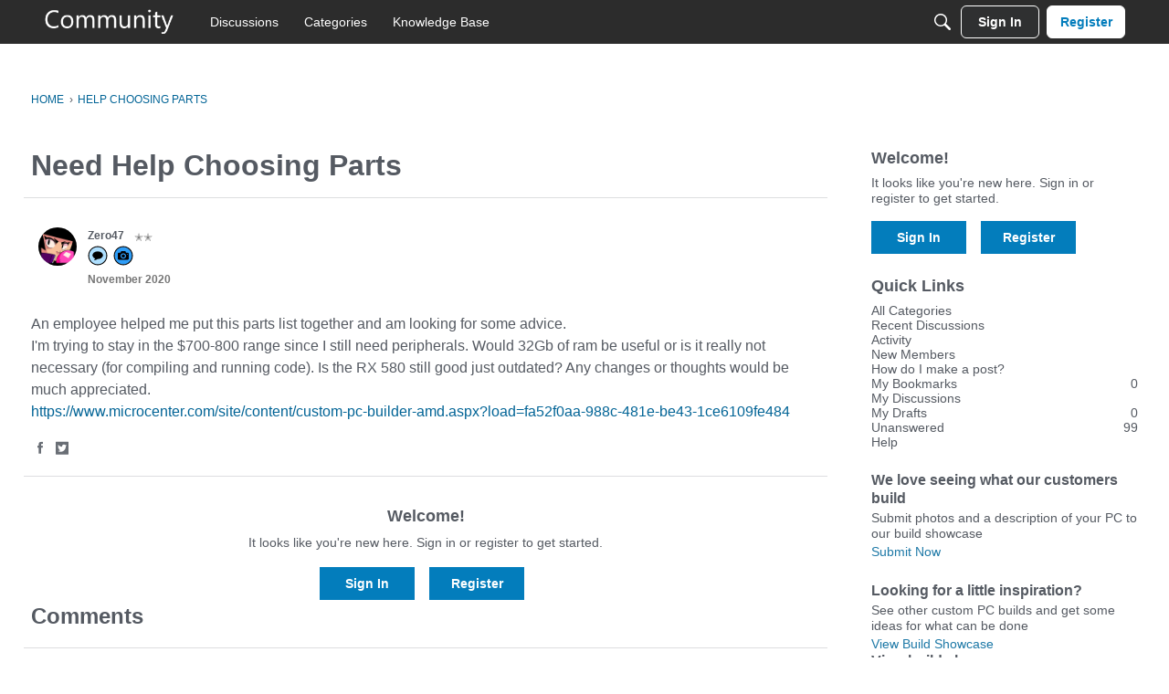

--- FILE ---
content_type: application/x-javascript
request_url: https://community.microcenter.com/dist/v2/forum/entries/addons/knowledge/forum.Csa4QLYA.min.js
body_size: 17641
content:
const __vite__mapDeps=(i,m=__vite__mapDeps,d=(m.f||(m.f=["../../../chunks/addons/lavendersun/forum.ygDCXjQl.css"])))=>i.map(i=>d[i]);
var vt=Object.defineProperty;var Nt=(t,e,s)=>e in t?vt(t,e,{enumerable:!0,configurable:!0,writable:!0,value:s}):t[e]=s;var d=(t,e,s)=>Nt(t,typeof e!="symbol"?e+"":e,s);import{x as kt,y as xt,j as n,r as T,p as q,q as S,t as j,R as U,l as Z,i as bt}from"../../../vendor/vendor/react-core.DB6kRN5F.min.js";import{ag as jt,ah as Lt,t as h,bb as Bt,bN as Ye,a_ as Xe,bn as B,bO as Pt,Y as F,_ as K,bP as Ze,aP as ce,bQ as Je,L as y,az as C,bz as Ot,ay as _t,aA as Ke,aB as Ft,aC as Kt,bF as Gt,aD as Ut,aL as ve,aE as qt,aG as Vt,aM as Ht,aN as $t,W as Mt,aO as Qt,aF as zt,T as Wt,O as M,$ as Ne,r as Yt,R as Y,be as Xt,c as Q,d as Zt,bR as $,bS as Jt,bT as es,bU as ts,b2 as ss,e as et,bV as as,bW as ns,l as rs,bX as is,ak as Ee,bY as tt,bZ as st,H as b,b_ as le,b$ as Ge,c0 as os,c1 as Ue,c2 as cs,c3 as ls,c4 as qe,c5 as us,a8 as ke,c6 as at,c7 as xe,Q as A,X as x,f as nt,g as rt,c8 as ds,M as z,m as gs,z as ms,p as hs,q as ye,c9 as it,ca as Is,cb as Ve,aq as De,K as pe,cc as fs,cd as ys,ce as Ds,cf as ot,cg as ps,ae as Ae,ch as Es,ci as As,cj as ws,ck as Cs,cl as Ts,cm as Rs,ax as ct,a7 as Ss,cn as vs,co as Ns,cp as lt,cq as ks,cr as be,cs as xs,ct as X,cu as bs,cv as js,cw as Ls,Z as ue,cx as J,cy as Bs,cz as ut,cA as Ps,aQ as Os,aS as _s,bB as Fs,aT as dt,aU as gt,aV as Ks}from"../../forum.BrZIV2g4.min.js";import{u as Gs,K as mt,a as de,g as je,b as we,c as ne,d as ht,e as Le,f as It}from"../../../chunks/addons/knowledge/KnowledgeBases.context.lU0wDAws.min.js";import{p as Ce,h as Us,u as qs,i as Vs}from"../../../vendor/vendor/redux.C47PpYDn.min.js";import{h as Hs}from"../../../vendor/vendor/moment.BYTvHWBW.min.js";import{e as $s,D as He}from"../../../chunks/vendor/lodash.D5NauYE3.min.js";import{P as Ms}from"../../../chunks/PageTitle.CtCQPvvf.min.js";function ge(t){const e=kt(),s=xt(),a=()=>{e.push(s.state.lastLocation||"/kb")};return n.jsx(jt,{isVisible:!0,label:h("Loading Modal"),size:Lt.FULL_SCREEN,exitHandler:a,elementToFocusOnExit:document.activeElement,children:n.jsx(Bt,{})})}function Qs(t){const e=(t.siteSections??[]).find(a=>a.contentLocale===t.sourceLocale)||void 0,s=B();if(!(t.sourceLocale===s||!e))return Pt(`${e.basePath}/kb/articles/add`)}function zs(t){const e="/kb/articles/add";if(!t)return e;let{knowledgeBase:s,articleID:a,knowledgeCategoryID:r,recordType:i,articleRevisionID:o,draftID:c,knowledgeBaseID:l,discussionID:u}=t;const g=s?Qs(s):null,I=g??e,p=g?!0:void 0;let f=a?`/kb/articles/${a}/editor`:I;r!==void 0&&l===void 0&&(Ye("Attempted to initialize an editor with a categoryID but no knowledgeBaseID. They must both be provided"),r=void 0);const D=Xe({articleRevisionID:o,draftID:c,knowledgeCategoryID:r,knowledgeBaseID:l,discussionID:u,articleRedirection:p,recordType:i});return D&&(f+=`?${D}`),f}const Ws=["/kb/articles/add","/kb/articles/:articleID(\\d+)/editor"],Ys="EditorPageKey",Xs=()=>K(()=>import("../../../chunks/addons/knowledge/EditorPage.Dm1EXI7Z.min.js"),__vite__mapDeps([0]),import.meta.url),Be=new F(Xs,Ws,zs,ge,Ys);function ft(t){const[e,s]=T.useState(!0),a=t.isVisible??e,r=t.onCancel??(()=>s(!1)),i=t!=null&&t.recordType?{discussionID:t.discussionID,recordType:t==null?void 0:t.recordType}:{discussionID:t.discussionID},o=()=>{const c=Be.url(i);window.location.href=Je(c,!0)};return n.jsx(Ze,{isVisible:a,onCancel:r,title:h("Create Article"),onConfirm:o,confirmTitle:h("Create Article"),children:n.jsx(ce,{source:"This will create an article that is a copy of this discussion. The discussion will then be linked to the new article."})})}function yt(t){const{discussionID:e}=t,[s,a]=T.useState(y.PENDING),[r,i]=T.useState(!0),o=t.isVisible??r,c=t.onCancel??(()=>i(!1)),l=async()=>{a(y.LOADING),await C.delete(`/discussions/${e}/canonical-url`),a(y.SUCCESS),c(),window.location.href=window.location.href};return n.jsx(Ze,{isVisible:o,onCancel:c,title:h("Remove Article Link"),onConfirm:l,isConfirmLoading:s===y.LOADING,confirmTitle:h("Remove Link"),children:n.jsx(ce,{source:"This will remove the link to the article, but will not remove the article itself."})})}function Zs(t){const{discussionID:e,url:s,canonicalUrl:a,type:r}=t.discussion,[i,o]=T.useState(!1),c=s===a?h("Create Article"):h("Remove Article Link"),l=s===a?ft:yt;return n.jsxs(n.Fragment,{children:[n.jsx(Ot,{onClick:()=>o(!0),children:c}),n.jsx(l,{discussionID:e,recordType:r,isVisible:i,onCancel:()=>o(!1)})]})}const Dt={articles:{getDescription:()=>"new articles",getDefaultPreferences:t=>{const{newArticle:e}=t??{};return{"preferences.popup.articles":(e==null?void 0:e.popup)??!1,"preferences.email.articles":(e==null?void 0:e.email)??!1}}},articleUpdates:{getDescription:()=>"updated articles",getDefaultPreferences:t=>{const{updatedArticle:e}=t??{};return{"preferences.popup.articleUpdates":(e==null?void 0:e.popup)??!1,"preferences.email.articleUpdates":(e==null?void 0:e.email)??!1}}}};function Js(t){let e={"preferences.followed":!1};return Object.values(Dt).forEach(s=>{e={...e,...s.getDefaultPreferences(t)}}),e}function ea(t){const e=B(),{knowledgeBaseID:s,userID:a,locale:r=e,setServerError:i}=t,o={knowledgeBaseID:s,userID:a,locale:r},c=S(),l=_t();return j({mutationFn:async u=>{i(null);const{data:g}=await C.patch(`/knowledge-bases/${s}/preferences/${a}/${r}`,u);return g},onMutate:async function(u){i(null);const g=c.getQueryData(["knowledgeBaseNotificationPreferences",o]);return c.setQueryData(["knowledgeBaseNotificationPreferences",o],u),{previousPreferences:g}},onError:(u,g,I)=>{I!=null&&I.previousPreferences&&(c.setQueryData(["knowledgeBaseNotificationPreferences",o],I.previousPreferences),i(u))},onSuccess:async u=>{c.setQueryData(["knowledgeBaseNotificationPreferences",o],u),l.addToast({autoDismiss:!0,body:h("Success! Preferences saved.")})},mutationKey:[s,a]})}function ta(t){const e=B(),{knowledgeBaseID:s,userID:a,locale:r=e,initialData:i}=t;return q({queryFn:async()=>await C.get(`/knowledge-bases/${s}/preferences/${a}/${r}`),queryKey:["knowledgeBaseNotificationPreferences",{knowledgeBaseID:s,userID:a,locale:r}],initialData:i,refetchOnWindowFocus:!1})}function sa(t){const{userID:e,locale:s,notificationPreferences:a,...r}=t,{recordID:i}=r,{preferences:o}=Kt(),[c,l]=T.useState(null),u=Gt(),g=ta({knowledgeBaseID:i,userID:e,locale:s,initialData:a??Js(o==null?void 0:o.data)}),{mutateAsync:I}=ea({knowledgeBaseID:i,userID:e,locale:s,setServerError:l});return n.jsxs(Ut.Provider,{value:{preferences:g.data,setPreferences:I},children:[c&&n.jsx(ve,{error:c,stringContents:c.message,className:u.error}),n.jsx(qt,{...r,recordDetails:{recordKey:"knowledgeBaseID",recordFollowedContentText:h("View all followed Knowledge Bases"),recordUnfollowText:h("Unfollow Knowledge Base")},viewRecordText:h("View Knowledge Base"),notificationTypes:Dt})]})}function aa(t){const{api:e=Ke,...s}=t;return n.jsx(Ft,{userID:s.userID,api:Ke,children:n.jsx(sa,{...s})})}function na(t){const{locale:e,userID:s,url:a,icon:r,name:i,knowledgeBaseID:o,preferences:c,description:l}=t,u=zt();return n.jsx(Wt,{url:a,icon:r?n.jsx("div",{className:u.photoWrap,children:n.jsx("img",{src:r,height:"200",width:"200"})}):n.jsx(M,{children:h("Expand for more options.")}),description:l,iconWrapperClass:u.iconWrap,name:i,nameClassName:u.name,actions:n.jsx("div",{style:{marginTop:28},children:n.jsx(aa,{userID:s,recordID:o,name:i,locale:e,notificationPreferences:c==null?void 0:c[e],emailDigestEnabled:!1,iconOnly:!0})})})}function ra(){const{userID:t}=Vt(),{query:{status:e,data:s,error:a}}=Gs({status:mt.PUBLISHED,expand:"all",followed:!0}),r=e===y.LOADING,i=e===y.SUCCESS;let o=[];return i&&s&&s.forEach(c=>{const{preferences:l,translations:u}=c;Object.entries(l??[]).forEach(([g,I])=>{if(I["preferences.followed"]){if(g===c.sourceLocale)o.push({...c,locale:c.sourceLocale});else if(u&&Object.keys(u).includes(g)){const{name:p,description:f,url:D}=u[g];o.push({...c,locale:g,name:p,description:f,url:D})}}})}),n.jsxs(n.Fragment,{children:[a&&n.jsx(ve,{type:"error",stringContents:a.message,icon:n.jsx(Ht,{})}),r&&n.jsx($t,{count:3,actionIcon:"me-notifications"}),i&&(o.length?n.jsx(Mt,{children:o.map(c=>n.jsx(na,{userID:t,...c},`${c.knowledgeBaseID}_${c.locale}`))}):n.jsx(Qt,{results:[],emptyMessage:h("No Knowledge Bases followed")}))]})}function ia(){Ne("siteSection.apps.knowledgeBase",!0)&&Yt(()=>({name:h("Help Menu","Help"),permission:"kb.view",url:"/kb",children:[],id:"builtin-kb"}))}const oa="X-Vanilla-Article-Voted",$e=Xt("@@article"),m=class m extends Y{constructor(){super(...arguments);d(this,"fetchByID",async(s,a=!1)=>{const{articleID:r,...i}=s,o=re.selectArticle(this.getState(),r),c={...i,expand:"all"};if(c.locale||(c.locale=B()),o&&!a){const u={data:o};return this.dispatch(m.getArticleACs.done({params:s,result:o},s)),Promise.resolve(u.data)}const l=Q(m.getArticleACs,async()=>(await this.api.get(`/articles/${s.articleID}`,{params:c})).data)(s);return this.dispatch(l)});d(this,"fetchRevisionsForArticle",s=>{const a=B();return this.dispatchApi("get",`/articles/${s.articleID}/revisions`,m.getArticleRevisionsACs,{locale:a,...s})});d(this,"fetchRevisionByID",s=>{const{articleRevisionID:a,...r}=s,i=re.selectRevision(this.getState(),a);if(i){const o={data:i,status:200};return this.dispatch(m.getRevisionACs.response(o,s)),Promise.resolve(o)}else return this.dispatchApi("get",`/article-revisions/${s.articleRevisionID}`,m.getRevisionACs,r,{articleRevisionID:a})})}getDrafts(s,a){return this.dispatchApi("get","/articles/drafts",m.getDraftsACs,{...s,expand:"all"},{identifier:a})}getFromDiscussion(s){const a=Q(m.getFromDiscussionACs,async()=>{const r={...s};return(await this.api.get("/articles/from-discussion",{params:r})).data})(s);return this.dispatch(a)}deleteDraft(s){return this.dispatchApi("delete",`/articles/drafts/${s.draftID}`,m.deleteDraftACs,s)}};d(m,"getArticleACs",$e.async("GET_ARTICLE")),d(m,"GET_ARTICLE_REVISIONS_REQUEST","@@article/GET_ARTICLE_REVISIONS_REQUEST"),d(m,"GET_ARTICLE_REVISIONS_RESPONSE","@@article/GET_ARTICLE_REVISIONS_RESPONSE"),d(m,"GET_ARTICLE_REVISIONS_ERROR","@@article/GET_ARTICLE_REVISIONS_ERROR"),d(m,"GET_REVISION_REQUEST","@@article/GET_REVISION_REQUEST"),d(m,"GET_REVISION_RESPONSE","@@article/GET_REVISION_RESPONSE"),d(m,"GET_REVISION_ERROR","@@article/GET_REVISION_ERROR"),d(m,"GET_DRAFTS_REQUEST","@@article/GET_DRAFTS_REQUEST"),d(m,"GET_DRAFTS_RESPONSE","@@article/GET_DRAFTS_RESPONSE"),d(m,"GET_DRAFTS_ERROR","@@article/GET_DRAFTS_ERROR"),d(m,"DELETE_DRAFT_REQUEST","@@article/DELETE_DRAFT_REQUEST"),d(m,"DELETE_DRAFT_RESPONSE","@@article/DELETE_DRAFT_RESPONSE"),d(m,"DELETE_DRAFT_ERROR","@@article/DELETE_DRAFT_ERROR"),d(m,"ARTICLE_TRANSLATE_REQUEST","@@article/ARTICLE_TRANSLATE_REQUEST"),d(m,"ARTICLE_TRANSLATE_RESPONSE","@@article/ARTICLE_TRANSLATE_RESPONSE"),d(m,"ARTICLE_TRANSLATE_ERROR","@@article/ARTICLE_TRANSLATE_ERROR"),d(m,"ACTION_TYPES"),d(m,"getArticleRevisionsACs",Y.generateApiActionCreators(m.GET_ARTICLE_REVISIONS_REQUEST,m.GET_ARTICLE_REVISIONS_RESPONSE,m.GET_ARTICLE_REVISIONS_ERROR,{},{})),d(m,"getRevisionACs",Y.generateApiActionCreators(m.GET_REVISION_REQUEST,m.GET_REVISION_RESPONSE,m.GET_REVISION_ERROR,{},{})),d(m,"getDraftsACs",Y.generateApiActionCreators(m.GET_DRAFTS_REQUEST,m.GET_DRAFTS_RESPONSE,m.GET_DRAFTS_ERROR,{},{})),d(m,"getFromDiscussionACs",$e.async("GET_FROM_DISCUSSION")),d(m,"deleteDraftACs",Y.generateApiActionCreators(m.DELETE_DRAFT_REQUEST,m.DELETE_DRAFT_RESPONSE,m.DELETE_DRAFT_ERROR,{},{}));let W=m;const Xa="kb",ca=["knowledgeBaseID","knowledgeCategoryID","siteSectionID","siteSectionGroup","locale","page","limit","expand","only-translated","statuses","includeSubcategories","types","featured","sort"],k="/articles",ie=`${k}/drafts`,la="/article-revisions",Me="/search";function ua(t){var e;return{name:t.name,body:"",url:t.url,insertUser:t.insertUser,insertUserID:t.insertUserID,updateUser:t.updateUser,updateUserID:(e=t.updateUser)==null?void 0:e.userID,dateInserted:t.dateInserted,dateUpdated:t.dateUpdated,knowledgeCategoryID:t.knowledgeCategoryID,status:t.status,recordID:t.articleID,recordType:"article",breadcrumbs:[{name:t.name,url:t.url}],image:t.image,excerpt:t.excerpt}}const da={getArticle:async function(t){const{articleID:e,...s}=t;return(await C.get(`${k}/${e}`,{params:{...s,expand:"all"}})).data},getArticleRevision:async function(t){const{articleRevisionID:e}=t;return(await C.get(`${la}/${e}`)).data},getEditArticle:async function(t){const{articleID:e,...s}=t;return(await C.get(`${k}/${e}/edit`,{params:{...s}})).data},getArticleList:async function(t){const e=Object.fromEntries(Object.entries(t).filter(([i,o])=>o!==void 0)),s=Object.keys(e).every(i=>ca.includes(i))?k:Me;s===Me&&e.knowledgeCategoryID&&["string","number"].includes(typeof e.knowledgeCategoryID)&&(e.knowledgeCategoryIDs=[`${e.knowledgeCategoryID}`]);const a=await C.get(s,{params:e}),r=a.data;return{data:s===k?r.map(ua):r,paging:Zt.parseHeaders(a.headers)}},getRelatedArticles:async function(t){const{articleID:e,...s}=t;return(await C.get(`${k}/${e}/articles-related`,{params:s})).data},putFeaturedArticle:async function(t){const{articleID:e,...s}=t;return(await C.put(`${k}/${e}/featured`,s)).data},getArticleFromDiscussion:async function(t){return(await C.get(`${k}/from-discussion`,{params:t})).data},postArticle:async function(t){return(await C.post(k,t)).data},postArticleTranslation:async function(t){const{articleID:e}=t;return(await C.post(`${k}/${e}/translations`,t)).data},patchArticle:async function(t){const{articleID:e,...s}=t;return(await C.patch(`${k}/${e}`,s)).data},putArticleNotifyUpdate:async function(t){const{articleID:e,locale:s}=t;await C.put(`${k}/${e}/notify-update`,{locale:s})},patchArticleStatus:async function(t){const{articleID:e,...s}=t;return(await C.patch(`${k}/${e}/status`,s)).data},putArticleReaction:async function(t){const{articleID:e}=t;return(await C.put(`${k}/${e}/react`,t)).data},getArticleTranslations:async function(t){const{articleID:e}=t;return(await C.get(`${k}/${e}/translations`)).data},putInvalidateArticleTranslations:async function(t){const{articleID:e,...s}=t;return(await C.put(`${k}/${e}/invalidate-translations`,s)).data},getArticleDraft:async function(t){const{draftID:e}=t;return(await C.get(`${ie}/${e}`)).data},postArticleDraft:async function(t){return(await C.post(`${ie}`,t)).data},patchArticleDraft:async function(t){const{draftID:e,...s}=t;return(await C.patch(`${ie}/${e}`,s)).data},deleteArticleDraft:async function(t){const{draftID:e}=t;return(await C.delete(`${ie}/${e}`)).data}},ga=U.createContext({api:da});function ma(){return U.useContext(ga)}function v(){return ma().api}function Za(t,e){const s=v(),a=S(),r=["getArticleList",t],{siteSection:i}=Jt(),o={locale:i==null?void 0:i.contentLocale,page:1,limit:10,"only-translated":je(),includeSubcategories:!0,siteSectionID:(t==null?void 0:t.siteSectionID)??(i==null?void 0:i.sectionID),...t},c=q({queryKey:r,queryFn:async()=>await s.getArticleList(o),keepPreviousData:!0,initialData:e});return{query:$(c),invalidate:async function(){await a.invalidateQueries({queryKey:r})}}}function Ja(){const t=v(),e=S();return j({mutationKey:["postArticle"],mutationFn:async a=>{const r={locale:B(),...a};return await t.postArticle(r)},onSuccess:({articleID:a})=>{e.invalidateQueries(["getArticle",{articleID:a}])}}).mutateAsync}function en(t){const e=v(),s=S();return j({mutationKey:["patchArticle",t],mutationFn:async r=>await e.patchArticle({articleID:t,...r}),onSuccess:({articleID:r})=>{s.invalidateQueries(["getArticle",{articleID:r}])}}).mutateAsync}function tn(){const t=v(),e=S();return j({mutationKey:["patchAnyArticle"],mutationFn:async a=>{const{articleID:r,...i}=a;return await t.patchArticle({articleID:r,...i})},onSuccess:({articleID:a})=>{e.invalidateQueries(["getArticle",{articleID:a}])}}).mutateAsync}function sn(t){const e=v(),s=S();return j({mutationKey:["patchArticleStatus",t],mutationFn:async r=>await e.patchArticleStatus({articleID:t,...r}),onSuccess:({articleID:r})=>{s.invalidateQueries(["getArticle",{articleID:r}])}}).mutateAsync}function an(t){const e=v();return j({mutationKey:["putArticleNotifyUpdate",{articleID:t}],mutationFn:async({locale:a})=>await e.putArticleNotifyUpdate({articleID:t,locale:a})}).mutateAsync}function nn(){const t=v(),e=S();return j({mutationKey:["patchAnyArticleStatus"],mutationFn:async a=>await t.patchArticleStatus(a),onSuccess:({articleID:a})=>{e.invalidateQueries(["getArticle",{articleID:a}])}}).mutateAsync}function ha(t){const e=v(),s=S();return j({mutationKey:["postArticleTranslation",t],mutationFn:async r=>await e.postArticleTranslation({articleID:t,...r}),onSuccess:()=>{s.invalidateQueries(["getArticleTranslations",t])}}).mutateAsync}function Ia(t,e,s){const a=v(),r=S(),i={...e,articleID:t},o=["getArticleTranslations",i],c=q({queryKey:o,queryFn:async()=>await a.getArticleTranslations(i),keepPreviousData:!0,initialData:s});return{query:$(c),invalidate:async function(){await r.invalidateQueries({queryKey:o})}}}function rn(t){const e=v(),s=S();return j({mutationKey:["putInvalidateArticleTranslations",t],mutationFn:async r=>await e.putInvalidateArticleTranslations({articleID:t,...r}),onSuccess:()=>{s.invalidateQueries(["getArticleTranslations",t])}}).mutateAsync}function on(t,e,s,a=!0){const r=v(),i=S(),o={locale:B(),...e,articleID:t},c=["getArticleRelatedArticles",o],l=q({queryKey:c,queryFn:async()=>await r.getRelatedArticles(o),keepPreviousData:!0,initialData:s,enabled:a});return{query:$(l),invalidate:async function(){await i.invalidateQueries({queryKey:c})}}}function cn(t){const e=v(),s=S();return j({mutationKey:["putFeaturedArticle"],mutationFn:async r=>await e.putFeaturedArticle({...r,articleID:t}),onSuccess:({articleID:r})=>{s.invalidateQueries(["getArticle",{articleID:r}])}}).mutateAsync}function ln(t){const e=v(),s=es(),{knowledgeBase:a}=de();return j({mutationKey:["putArticleReaction"],mutationFn:async i=>{let{...o}=i;if((s==null?void 0:s.userID)===0||!s){const u=await ts(),g=Ne("reCaptchaKey");try{o.responseToken=await Promise.resolve(u==null?void 0:u.execute(g)).then(I=>I)}catch(I){ss(I)}}const c=await e.putArticleReaction({articleID:t,...i});let l={article:c,vote:o.helpful,knowledgeBase:a};return document.dispatchEvent(new CustomEvent(oa,{detail:l})),c}}).mutateAsync}function un(t,e,s){const a=v(),r=S(),i={articleID:t,locale:B(),...e},o=["getArticle",{articleID:t}],c=q({queryFn:async()=>await a.getArticle(i),keepPreviousData:!0,queryKey:o,initialData:s});return{query:$(c),invalidate:async function(){await r.invalidateQueries({queryKey:o})}}}function fa(){const t=v(),e=S();return j({mutationKey:["fetchAnyArticle"],mutationFn:async a=>{var i;const r=e.getQueryData(["getArticle",{articleID:a}]);if((i=e.getDefaultOptions().queries)!=null&&i.enabled&&!r){const o=await t.getArticle({articleID:a,locale:B()});e.setQueryData(["getArticle",{articleID:o.articleID}],o)}}}).mutateAsync}function dn(t){const e=v(),s=S(),a={articleID:t,locale:B()},r=["getEditArticle",a],i=q({queryFn:async()=>await e.getEditArticle(a),keepPreviousData:!0,queryKey:r});return{query:$(i),invalidate:async function(){await s.invalidateQueries({queryKey:r})}}}function gn(t){const e=v(),s=S(),a=["getArticleRevision",{articleRevisionID:t}],r=q({queryFn:async()=>await e.getArticleRevision({articleRevisionID:t}),keepPreviousData:!0,queryKey:a});return{query:$(r),invalidate:async function(){await s.invalidateQueries({queryKey:a})}}}function mn(t,e){const s=v(),a=S(),r={discussionID:t,recordType:e??null},i=["getArticleFromDiscussion",r],o=q({queryKey:i,queryFn:async()=>await s.getArticleFromDiscussion(r)});return{query:$(o),invalidate:async function(){await a.invalidateQueries({queryKey:i})}}}function hn(t){const e=v(),s=S(),a=["getArticleDraft",{draftID:t}],r=q({enabled:!!t,queryFn:async()=>await e.getArticleDraft({draftID:t}),keepPreviousData:!0,queryKey:a});return{query:$(r),invalidate:async function(){await s.invalidateQueries({queryKey:a})}}}function In(){const t=v(),e=S();return j({mutationKey:["postArticleDraft"],mutationFn:async a=>await t.postArticleDraft(a),onSuccess:a=>{e.setQueryData(["getArticleDraft",{draftID:a.draftID}],a)}}).mutateAsync}function fn(){const t=v(),e=S();return j({mutationKey:["patchAnyArticleDraft"],mutationFn:async a=>await t.patchArticleDraft(a),onSuccess:(a,r)=>{e.setQueryData(["getArticleDraft",{draftID:r.draftID}],a)}}).mutateAsync}const se=class se{constructor(){d(this,"initialState",se.INITIAL_STATE);d(this,"internalReducer",(e={...this.initialState},s)=>Ce(e,a=>{switch(s.type){case W.GET_ARTICLE_REVISIONS_RESPONSE:s.payload.data.forEach(c=>{a.revisionFragmentsByID[c.articleRevisionID]=c});break;case W.GET_REVISION_RESPONSE:const i=s.payload.data;a.revisionsByID[i.articleRevisionID]=i;break;case W.GET_DRAFTS_RESPONSE:const o=s.payload.data;for(const c of o)a.draftsByID[c.draftID]=c;break;case W.DELETE_DRAFT_RESPONSE:a.draftsByID[s.meta.draftID]&&delete a.draftsByID[s.meta.draftID];break}}));d(this,"reducer",Ce(et.reducerWithInitialState(se.INITIAL_STATE).case(W.getArticleACs.done,(e,s)=>{const{articleID:a}=s.params;return e.articlesByID[a]=s.result,e}).default(this.internalReducer)))}static selectArticle(e,s){return this.stateSlice(e).articlesByID[s]||null}static selectRevision(e,s){return this.stateSlice(e).revisionsByID[s]||null}static selectRevisionFragment(e,s){return this.stateSlice(e).revisionFragmentsByID[s]||null}static selectDraft(e,s){return this.stateSlice(e).draftsByID[s]||null}static stateSlice(e){if(!e.knowledge||!e.knowledge.articles)throw new Error(`It seems the ArticleModel's reducer was not properly configured. Expected to find 'knowledge.articles' in the passed state tree ${e}`);return e.knowledge.articles}};d(se,"INITIAL_STATE",{articlesByID:{},revisionsByID:{},revisionFragmentsByID:{},draftsByID:{}});let re=se;function yn(t){const e="garden.locale",s=as([e]),{query:a}=Ia(t),r=ha(t),i=Us(f=>f.locales.locales.data),[o,c]=T.useState(),l=(f,D)=>Hs(f).locale(D).format("MMM, D YYYY"),u=(f,D,E)=>{var P;return((P=D.find(O=>O.localeKey===f))==null?void 0:P.displayNames[E])??f},g=T.useMemo(()=>(i==null?void 0:i.filter(f=>f.translationService!=="none").map(f=>f.localeKey))??[],[i]),I=a.status===y.LOADING||a.status===y.PENDING;return T.useEffect(()=>{const{data:f}=s||{};a.status===y.SUCCESS&&i&&f&&c(()=>{var D;return(D=a.data)==null?void 0:D.filter(E=>g.includes(E.locale)).map(E=>({localeKey:E.locale,language:u(E.locale,i,f[e]),status:h(ns(E.translationStatus)),lastUpdated:l(E.dateUpdated,f[e]),isDisabled:E.translationStatus==="translating",isPending:E.translationStatus==="translating",isUpdated:E.translationStatus==="up-to-date",translationStatus:E.translationStatus,error:E.error}))})},[a,i,s]),{translations:o,setTranslation:async function(f){await r({locale:f})},isLoading:I}}const G=rs.actionCreatorFactory("@@knowledgeBases"),R=class R extends Y{constructor(){super(...arguments);d(this,"getAll",(s={status:mt.PUBLISHED})=>{s={locale:B(),siteSectionGroup:is().sectionGroup,...s};const a=Q(R.getAllACs,async()=>(await this.api.get("/knowledge-bases",{params:{...s,expand:"all"}})).data)(s);return this.dispatch(a)});d(this,"initForm",this.bindDispatch(R.initFormAC));d(this,"updateForm",this.bindDispatch(R.updateFormAC));d(this,"clearError",this.bindDispatch(R.clearErrorAC));d(this,"clearPatchStatus",this.bindDispatch(R.clearPatchStatusAC));d(this,"clearDeleteStatus",this.bindDispatch(R.clearDeleteStatus));d(this,"getSingleKB",s=>{const a=Q(R.getSingleACs,async()=>{const{knowledgeBaseID:r,...i}=s,o={...i,expand:"all"};return(await this.api.get(`/knowledge-bases/${s.knowledgeBaseID}`,{params:o})).data})(s);return this.dispatch(a)});d(this,"saveKbForm",async()=>{const{form:s}=this.getState().knowledge.knowledgeBases;return s.bannerImage===null&&(s.bannerImage=""),s.icon===null&&(s.icon=""),s.siteSectionGroup||(s.siteSectionGroup="vanilla"),s.knowledgeBaseID!=null?await this.patchKB(s):await this.postKB(s)});d(this,"patchKBStatus",(s,a)=>this.patchKB({knowledgeBaseID:s,status:a}));d(this,"deleteKB",s=>{const a=Q(R.deleteKB_ACs,async()=>(await this.api.delete(`/knowledge-bases/${s.kbID}`)).data)(s);return this.dispatch(a)})}postKB(s){const a=Q(R.postKB_ACs,async()=>(await this.api.post("/knowledge-bases/",s)).data)(s);return this.dispatch(a)}patchKB(s){const{knowledgeBaseID:a,...r}=s,i=Q(R.patchKB_ACs,async()=>(await this.api.patch(`/knowledge-bases/${a}`,r)).data)(s);return this.dispatch(i)}};d(R,"getAllACs",G.async("GET_ALL")),d(R,"initFormAC",G("INIT_FORM")),d(R,"updateFormAC",G("UPDATE_FORM")),d(R,"clearErrorAC",G("CLEAR_ERROR")),d(R,"clearPatchStatusAC",G("CLEAR_PATCH_STATUS")),d(R,"clearDeleteStatus",G("CLEAR_DELETE_STATUS")),d(R,"getSingleACs",G.async("GET")),d(R,"postKB_ACs",G.async("POST")),d(R,"patchKB_ACs",G.async("PATCH")),d(R,"deleteKB_ACs",G.async("DELETE"));let w=R;function Dn(){const t=qs();return T.useMemo(()=>new w(t,C),[t])}var _=function(t){return t.CATEGORY="knowledgeCategory",t.ARTICLE="article",t.KB="knowledgeBase",t}({});class ee{static getSyntheticRoot(){return{recordType:"knowledgeCategory",knowledgeBaseID:-1,recordID:-1,name:"Synthetic Root",url:Je("/kb"),parentID:-2,sort:null,children:[]}}static denormalizeData(e,s,a=0,r=-1){const i=[],o=e[s];if(o){const{recordID:c,recordType:l}=o,u={sort:a,parentID:r,recordID:c,recordType:l};i.push(u),o.children.forEach((g,I)=>{i.push(...this.denormalizeData(e,g,I,o.recordID))})}return i}static normalizeData(e){const s=ee.getSyntheticRoot(),a={[s.recordType+s.recordID]:s};for(const r of e){const i=r.recordType+r.recordID;a[i]={...r,children:[]}}for(const[r,i]of Object.entries(a)){const o="knowledgeCategory"+i.parentID,c=a[o];c&&!c.children.includes(r)&&c.children.push(r)}return a}}const Qe={name:"",urlCode:"",siteSectionGroup:"",description:"",icon:null,bannerImage:null,bannerContentImage:null,viewType:ne.GUIDE,sortArticles:we.MANUAL,sourceLocale:B(),hasCustomPermission:!1,viewRoleIDs:[],editRoleIDs:[],isUniversalSource:!1,universalTargetIDs:[],sitemapNotTranslated:!1},ae=class ae{constructor(){d(this,"initialState",ae.INITIAL_STATE);d(this,"reducer",(e=$s(this.initialState),s)=>Ce(e,a=>this.internalReducer(a,s)));d(this,"internalReducer",et.reducerWithoutInitialState().case(w.getAllACs.started,(e,s)=>(e.knowledgeBasesByID.status=y.LOADING,e)).case(w.getAllACs.done,(e,s)=>{const a={...e.knowledgeBasesByID.data??{}};for(const r of s.result)a[r.knowledgeBaseID]=r,e.getStatusesByID[r.knowledgeBaseID]={status:y.SUCCESS};return e.knowledgeBasesByID.status=y.SUCCESS,e.knowledgeBasesByID.data=a,e}).case(w.getAllACs.failed,(e,s)=>(e.knowledgeBasesByID.error=s.error,e)).case(w.getSingleACs.started,(e,s)=>(e.getStatusesByID[s.knowledgeBaseID]={status:y.LOADING},e)).case(w.getSingleACs.done,(e,s)=>{const{params:a,result:r}=s;return e.getStatusesByID[a.knowledgeBaseID]={status:y.SUCCESS},e.knowledgeBasesByID.data?e.knowledgeBasesByID.data[a.knowledgeBaseID]=r:e.knowledgeBasesByID.data={[a.knowledgeBaseID]:r},e}).case(w.getSingleACs.failed,(e,s)=>{const{params:a,error:r}=s;return e.getStatusesByID[a.knowledgeBaseID]={status:y.ERROR,error:r},e}).case(w.initFormAC,(e,s)=>{if(s.kbID!=null){const a={...e.knowledgeBasesByID.data[s.kbID]};e.form=a}else e.form=Qe;return e}).case(w.updateFormAC,(e,s)=>(s.viewType===ne.GUIDE?s.sortArticles=we.MANUAL:s.viewType===ne.HELP&&(s.sortArticles=we.DATE_INSERTED_DESC),e.form={...e.form,...s},e)).case(w.clearErrorAC,e=>(e.formSubmit={status:y.PENDING},e)).case(w.postKB_ACs.started,(e,s)=>(e.formSubmit.status=y.LOADING,e)).case(w.postKB_ACs.failed,(e,s)=>(e.formSubmit.status=y.ERROR,e.formSubmit.error=s.error,e)).case(w.postKB_ACs.done,(e,s)=>(e.formSubmit.status=y.SUCCESS,e.knowledgeBasesByID.data[s.result.knowledgeBaseID]=s.result,e)).case(w.patchKB_ACs.started,(e,s)=>(e.formSubmit.status=y.LOADING,e.patchStatusesByID[s.knowledgeBaseID]={status:y.LOADING},e)).case(w.patchKB_ACs.failed,(e,s)=>(e.formSubmit.status=y.ERROR,e.formSubmit.error=s.error,e.patchStatusesByID[s.params.knowledgeBaseID]={status:y.ERROR,error:s.error},e)).case(w.patchKB_ACs.done,(e,s)=>(e.formSubmit.status=y.SUCCESS,e.knowledgeBasesByID.data[s.result.knowledgeBaseID]=s.result,e.patchStatusesByID[s.params.knowledgeBaseID]={status:y.SUCCESS},e)).case(w.clearPatchStatusAC,(e,{kbID:s})=>(delete e.patchStatusesByID[s],e)).case(w.clearDeleteStatus,(e,{kbID:s})=>(delete e.deletesByID[s],e)).case(w.deleteKB_ACs.started,(e,s)=>(e.deletesByID[s.kbID]={status:y.LOADING},e)).case(w.deleteKB_ACs.done,(e,s)=>(delete e.knowledgeBasesByID.data[s.params.kbID],e.deletesByID[s.params.kbID]={status:y.SUCCESS},e)).case(w.deleteKB_ACs.failed,(e,s)=>(e.deletesByID[s.params.kbID]={status:y.ERROR,error:s.error},e)))}};d(ae,"selectKnowledgeBasesAsNavItems",e=>e.map(s=>({recordType:_.KB,recordID:s.knowledgeBaseID,knowledgeBaseID:s.knowledgeBaseID,name:s.name,url:s.url,parentID:-1,sort:null}))),d(ae,"INITIAL_STATE",{knowledgeBasesByID:{status:y.PENDING},getStatusesByID:{},form:Qe,formSubmit:{status:y.PENDING},patchStatusesByID:{},deletesByID:{}});let Te=ae;const ya=Vs({articles:new re().reducer,knowledgeBases:new Te().reducer});function Re(t){const{kbID:e}=t;return ht(e).query.data?n.jsx(Ee,{...t,resourceType:"knowledgeBase",resourceID:e}):n.jsx(n.Fragment,{children:t.fallback})}class H{static selectBreadcrumb(e,s){const a=e[s],{recordType:r,recordID:i}=ee.getSyntheticRoot();if(!a||a.recordID===i&&a.recordType===r)return[];const o={name:a.name,url:a.url||""},c=H.selectBreadcrumb(e,_.CATEGORY+a.parentID);return a.recordType===_.CATEGORY&&c.push(o),c}static selectChildren(e,s){const a=e[s];return a?a.children.map(r=>H.selectNavTree(e,r)):[]}static selectDirectChildren(e,s,a=[_.ARTICLE,_.CATEGORY]){const r=e[s];return r?r.children.map(i=>e[i]).filter(i=>i!==void 0&&a.includes(i.recordType)):[]}static selectNavTree(e,s){const a=e[s];if(!a)throw new Error("Root element not found in navigation items.");return{...a,children:H.selectChildren(e,s)}}static selectCategory(e,s){const a=`knowledgeCategory${e}`;return s[a]}static selectHelpCenterHome(e,s){const a=_.CATEGORY+s.rootCategoryID,r=H.selectNavTree(e,a),i={groups:[],ungroupedItems:[]};for(const o of r.children??[])switch(o.recordType){case _.ARTICLE:{const{children:c,...l}=o;i.ungroupedItems.push(l);break}case _.CATEGORY:{const{children:c,...l}=o,u={category:l,items:[]};for(const g of c??[])if(g.recordType===_.ARTICLE){const{children:I,...p}=g;u.items.push(p)}i.groups.push(u);break}}return i}}function pt(t,e,s){const a=Le(),r=S(),i=B(),o=je(),c={locale:i,"only-translated":o,...e,knowledgeBaseID:t},l=["getKnowledgeBaseNavigationItems",{knowledgeBaseID:c.knowledgeBaseID}],u=q({queryFn:async()=>await a.getKnowledgeBaseNavigationItems(c),keepPreviousData:!0,queryKey:l,initialData:s,enabled:!!t});return{query:$(u),invalidate:async function(){await r.invalidateQueries({queryKey:l})}}}function pn(){const t=Le(),e=S();return j({mutationKey:["fetchAnyKnowledgeBaseNavigationItems"],mutationFn:async a=>{const r=B(),i=je(),o={locale:r,"only-translated":i,knowledgeBaseID:a},c=e.getQueryState(["getKnowledgeBaseNavigationItems",{knowledgeBaseID:a}]);if(c&&c.data&&!c.isInvalidated)return c.data;const l=await t.getKnowledgeBaseNavigationItems(o);return e.setQueryData(["getKnowledgeBaseNavigationItems",{knowledgeBaseID:a}],l),l}}).mutateAsync}function En(t){const e=Le();return j({mutationKey:["patchNavigationFlat",t],mutationFn:async a=>await e.patchKnowledgeBaseNavigationItems({knowledgeBaseID:t,patchItems:a})}).mutateAsync}function An(t,e){function s(l){const u=[];for(const g of l.children??[])switch(g.recordType){case _.ARTICLE:u.push(g);break;case _.CATEGORY:u.push(...s(g));break}return u}const{recordType:a,recordID:r}=ee.getSyntheticRoot(),i=H.selectNavTree(t,a+r),o=s(i),c={};for(const[l,u]of o.entries()){if(!e||e.viewType!==ne.GUIDE)continue;const g=o[l-1],I=o[l+1];c[u.recordID]={ownID:u.recordType+u.recordID,nextID:I?I.recordType+I.recordID:null,prevID:g?g.recordType+g.recordID:null}}return c}function Da(t){const e=tt(),s={...pa(t,st(t)),...t.error||{}},{message:a,messageAsParagraph:r,description:i}=s;return n.jsxs("div",{className:b(e.root,t.className),children:[s.icon,!r&&n.jsx(le,{depth:1,className:e.title,title:a}),r&&n.jsx(Ge,{className:e.titleAsParagraph,children:a}),s.description&&n.jsx(Ge,{className:e.description,children:i}),s.actionItem&&n.jsx("div",{className:e.cta,children:s.actionItem})]})}function pa(t,e){const s=tt(),a=cs(),r=Se(e);switch(e){case"noknowledgebase":return{message:r,description:n.jsx(Ee,{permission:"Garden.Settings.Manage",children:h("Create one to get started!")}),actionItem:n.jsx(Ee,{permission:"Garden.Settings.Manage",children:n.jsx(us,{className:a.primary,to:"/knowledge-settings/knowledge-bases",children:h("New Knowledge Base")})}),icon:n.jsx(qe,{message:r,className:s.errorIcon})};case"noarticles":{const{knowledgeBaseID:i,knowledgeCategoryID:o}=t;return{message:r,description:i?n.jsx(Re,{kbID:i,permission:"articles.add",children:h("Create one to get started!")}):null,actionItem:i?n.jsx(Re,{kbID:i,permission:"articles.add",children:n.jsx(Be.Link,{className:a.primary,data:{knowledgeBaseID:i,knowledgeCategoryID:o},children:h("New Article")})}):null,icon:n.jsx(qe,{message:r,className:s.errorIcon})}}case"categorynoarticles":return{message:r,messageAsParagraph:!0,icon:null};default:{const i=ls(e);return i.message=Se(e),i}}}function Se(t){switch(t){case 403:case Ue.PERMISSION:return h("No Permission");case"noknowledgebase":return h("There are no knowledge bases");case"noarticles":return h("No articles were found.");case"categorynoarticles":return h("This category does not have any articles.");case 404:case Ue.GENERIC:default:return os(t)}}var wn=function(t){return t.GENERIC="generic",t.PERMISSION="permission",t.NOT_FOUND="notfound",t.NO_KNOWLEDGE_BASE="noknowledgebase",t.NO_ARTICLES="noarticles",t.CATEGORY_NO_ARTICLES="categorynoarticles",t}({});function Ea(){const t=ke("articleOtherLanguages"),e=at(xe().mediaQueries);return n.jsxs("div",{className:b("otherLanguages","panelList",e.root),children:[n.jsx(M,{children:h("Loading")}),n.jsx(A,{height:20,width:"75%",className:b("panelList-title",e.title),id:t}),n.jsx(x,{height:10}),n.jsx(A,{height:14,width:"50%"})]})}const Aa=nt(()=>{const t=ds("relatedArticles"),e=rt(),s=t({}),a=z.clickable.itemState(),r=t("linkList",{display:"flex",flexWrap:"wrap",...gs(8)}),i=t("linkItem",{minWidth:200,flexBasis:ms(50),flexGrow:1,...z.padding({horizontal:16})}),o=t("link",{display:"inline-block",...z.padding({vertical:e.gutter.half}),...a,color:hs.colorOut(e.mainColors.fg)}),c=t("border",{...z.border({width:1,bottom:{width:0}}),marginTop:ye(12),marginBottom:ye(35.5)}),l=t("header",{marginBottom:ye(12),...z.margin({horizontal:8})});return{root:s,link:o,linkList:r,linkItem:i,border:c,header:l}});function wa(){const t=Aa.useAsHook();return n.jsxs(n.Fragment,{children:[n.jsx(M,{children:h("Loading")}),n.jsx(A,{height:1,width:"100%",className:t.border}),n.jsx(x,{height:10}),n.jsx(A,{height:12,width:"35%",className:t.header}),n.jsx(x,{height:5}),n.jsxs("ul",{className:t.linkList,children:[n.jsxs("li",{className:t.linkItem,children:[n.jsx(A,{height:6,width:"70%",className:t.link}),n.jsx(x,{height:5})]}),n.jsxs("li",{className:t.linkItem,children:[n.jsx(A,{height:6,width:"70%",className:t.link}),n.jsx(x,{height:5})]}),n.jsxs("li",{className:t.linkItem,children:[n.jsx(A,{height:6,width:"70%",className:t.link}),n.jsx(x,{height:5})]}),n.jsxs("li",{className:t.linkItem,children:[n.jsx(A,{height:6,width:"70%",className:t.link}),n.jsx(x,{height:5})]})]})]})}const Ca=U.createContext({lastKbID:null,lastKB:null,setLastKbID:()=>{}});function Et(){return T.useContext(Ca)}function Cn(t){const{setLastKbID:e}=Et();return T.useEffect(()=>{t.lastKbID!=null&&e(t.lastKbID)},[t.lastKbID,e]),null}function At(){return n.jsxs("div",{children:[n.jsx(M,{children:h("Loading")}),n.jsx(A,{height:12,width:"75%"}),n.jsx(x,{height:18}),n.jsx(A,{height:12,width:"70%"}),n.jsx(x,{height:18}),n.jsx(A,{height:12,width:"80%"}),n.jsx(x,{height:18}),n.jsx(A,{height:12,width:"80%"}),n.jsx(x,{height:18}),n.jsx(A,{height:12,width:"80%"})]})}function Ta(t){const e=it(),s=t.crumbCount??2;return n.jsx("nav",{"aria-label":h("Breadcrumb"),className:e.root,children:n.jsx("ol",{className:e.list,children:Array.from(Array(s)).map((a,r)=>{const i=r===s-1;return n.jsxs(U.Fragment,{children:[n.jsx(Ra,{}),!i&&n.jsx("li",{"aria-hidden":!0,className:e.separator,children:n.jsx("span",{className:e.separatorIcon,children:" "})})]},r)})})})}function Ra(){const t=it();return n.jsx("li",{className:t.breadcrumb,children:n.jsxs("span",{className:t.link,children:[n.jsx(M,{children:h("Loading")}),n.jsx(A,{height:12,width:100})]})})}const oe=()=>{Ye("It looks like you forgot to initialize your SiteNavContext. Be sure to use `<SiteNavProvider />`")},Sa={categoryRecordType:"item",toggleItem:oe,openItem:oe,closeItem:oe,setInitialOpenItems:oe,initialOpenType:null,openRecords:{}},va=U.createContext(Sa);function wt(){return T.useContext(va)}var Na=function(t){return t.STANDARD="siteNavNodeStandard",t.DASHBOARD="siteNavNodeDashboard",t}({});function Ct(t){var Pe,Oe,_e;const e=wt(),{siteNavNodeTypes:s}=t,a=t.collapsible&&e.categoryRecordType===t.recordType,r=t.activeRecord&&t.recordType===t.activeRecord.recordType&&t.recordID===t.activeRecord.recordID,i=r,o=t.depth===0,c=a,l=Is.useAsHook(i,o,c),u=Ve.useAsHook(i,o,c);T.useEffect(()=>{r&&E()},[]);const g=N=>{var Fe;if(document.activeElement===null)return;const V=document.activeElement,Ie=V.closest(".siteNav"),fe=new ot(Ie);switch(N.key){case"ArrowRight":t.children&&t.children.length>0&&(N.preventDefault(),N.stopPropagation(),f(()=>{var te;(te=fe.getNext(V,!1,!1))==null||te.focus()}));break;case"ArrowLeft":t.children&&t.children.length>0?(N.preventDefault(),N.stopPropagation(),D(()=>{var te;(te=fe.getNext(V,!0,!1))==null||te.focus()})):(Fe=fe.getNext(V,!0,!1))==null||Fe.focus();break}},I=()=>{t.onItemHover&&t.onItemHover(t)},p=(Pe=e.openRecords[t.recordType])==null?void 0:Pe.has(t.recordID),f=N=>{p?N&&N():e.openItem(t.recordType,t.recordID)},D=N=>{p?e.closeItem(t.recordType,t.recordID):N&&N()},E=()=>{f(),t.openParent&&t.openParent()},P=()=>{e.toggleItem(t.recordType,t.recordID)},O=N=>{N.stopPropagation(),t.onSelectItem&&t.onSelectItem(t)},me=N=>{N.stopPropagation(),P()},L=s===Na.DASHBOARD?{...u,...l}:u;let he;if(t.clickableCategoryLabels&&a)he=n.jsx(De,{buttonType:pe.CUSTOM,onKeyDownCapture:g,className:L.link,onClick:me,children:n.jsxs("span",{className:L.label,children:[t.iconPrefix,n.jsx("span",{className:L.labelText,children:t.name}),t.iconSuffix]})});else{const N=n.jsxs("span",{className:Z(L.label,{[`${L.activeLink}`]:t.isLink}),children:[t.iconPrefix,n.jsxs("span",{className:L.labelText,children:[t.name,t.badge&&t.badge.text&&n.jsx("span",{className:L.badge,children:t.badge.text})]}),t.iconSuffix,t.withCheckMark&&n.jsx(fs,{className:Ve().checkMark})]});he=n.jsx(ps,{onHover:I,duration:50,children:V=>t.url?n.jsx(Ae,{...V,active:i,"aria-current":i?"page":void 0,onKeyDownCapture:g,onClick:O,className:L.link,tabIndex:0,to:t.url,children:N}):n.jsx(De,{...V,buttonType:pe.CUSTOM,onKeyDownCapture:g,onClick:O,className:L.link,tabIndex:0,children:N})})}const St=a&&((Oe=t.children)==null?void 0:Oe.map((N,V)=>{const Ie=V;return T.createElement(Ct,{...N,activeRecord:t.activeRecord,key:Ie,openParent:E,depth:t.depth+1,collapsible:a,onSelectItem:t.onSelectItem,onItemHover:t.onItemHover,clickableCategoryLabels:!!t.clickableCategoryLabels,"aria-current":"page",siteNavNodeTypes:s})}));return n.jsxs("li",{className:Z("siteNavNode",t.className,L.root),role:"treeitem","aria-expanded":p,children:[a&&(((_e=t.children)==null?void 0:_e.length)??0)>0?n.jsx("div",{className:Z(L.buttonOffset,{hasNoOffset:t.depth===1}),children:n.jsx(De,{tabIndex:-1,ariaHidden:!0,title:h("Toggle Category"),ariaLabel:h("Toggle Category"),onClick:me,buttonType:pe.CUSTOM,className:L.toggle,children:p?n.jsx(ys,{title:h("Expand")}):n.jsx(Ds,{title:h("Collapse")})})}):null,n.jsxs("div",{className:L.contents,children:[he,a&&n.jsx("ul",{className:Z(L.children,{isHidden:a?!p:!1}),role:"group",children:St})]})]})}function ka(t){const e=ke("siteNav"),a=(t.id??e)+"-title",{activeRecord:r,collapsible:i,onItemHover:o,onSelectItem:c,children:l,siteNavNodeTypes:u}=t,g=Es(l,r),I=l&&l.length>0,p=As.useAsHook(),f=at.useAsHook(xe().mediaQueries),D=wt();T.useEffect(()=>{if(D.initialOpenType==t.initialOpenType)return;const O=xa(t.children,t.initialOpenDepth??0);D.setInitialOpenItems(t.initialOpenType??null,O)},[t.initialOpenType,t.initialOpenDepth,D.initialOpenType]);const E=ba(),P=I?l.map((O,me)=>T.createElement(Ct,{...O,collapsible:i,activeRecord:g??void 0,key:O.recordType+O.recordID,titleID:a,depth:0,onSelectItem:c,onItemHover:o,clickableCategoryLabels:!!t.clickableCategoryLabels,siteNavNodeTypes:u})):null;return I?n.jsxs("nav",{"aria-labelledby":a,onKeyDownCapture:E,className:b("siteNav",t.className,p.root),children:[t.title?n.jsx(le,{id:a,title:t.title,className:b(f.title,"panelList-title","tableOfContents-title")}):n.jsx("h2",{id:a,className:"sr-only",children:h("Navigation")}),n.jsx("ul",{className:b("siteNav-children","hasDepth-0",p.children),role:"tree","aria-labelledby":a,children:P})]}):n.jsx(n.Fragment,{})}function xa(t,e){const s=[];let a=t,r=[];for(let i=0;i<e;i++)r=[],a.forEach(o=>{s.push(o),r=[...r,...o.children??[]]}),a=r;return s}function ba(){return e=>{if(document.activeElement===null)return;const s=document.activeElement,a=s.closest(".siteNavNode"),r=s.closest(".siteNav"),i=new ot(r);switch(e.key){case"ArrowDown":if(r&&(e.preventDefault(),e.stopPropagation(),a&&s)){const o=i.getNext(s,!1,!1);o&&o.focus()}break;case"ArrowUp":if(a&&s){e.preventDefault(),e.stopPropagation();const o=i.getNext(s,!0,!1);o&&o.focus()}break;case"Home":{e.preventDefault(),e.stopPropagation();const o=i.getInitial();o&&o.focus();break}case"End":{e.preventDefault(),e.stopPropagation();const o=i.getLast();o&&o.focus();break}}}}const ja=nt(()=>{const t=rt();return{divider:bt({...z.border({width:1,bottom:{width:0}}),...z.margin({vertical:t.gutter.size})},"label:Navigation-classes-divider")}});function La(t){const{message:e="Something went wrong while contacting the server."}=t,s=ws(),[a,r]=T.useState(!0);return a?n.jsx(ve,{contents:n.jsx("span",{className:b(s.content,s.inlineBlock),children:n.jsx(ce,{source:e})}),onConfirm:()=>{r(!1)},stringContents:e}):null}function Ba(t){const{navigationItems:e,activeRecord:s,onItemHover:a,title:r}=t,i=ja(),c=de().knowledgeBase,{addComponent:l,removeComponentByID:u}=Cs(),[g,I]=T.useState(void 0),p=r??c.name;T.useEffect(()=>{if(!g&&e.length>0){const D=l({type:Ts.node,node:n.jsx(Rs,{activeRecord:s,title:p,navItems:e,isNestable:!0})});I(D)}},[e,p,s]);const f=e.length>0;return T.useEffect(()=>()=>{g&&u(g)},[g]),n.jsxs(n.Fragment,{children:[n.jsx(ka,{title:t.title,collapsible:!0,activeRecord:s,onItemHover:a,clickableCategoryLabels:t.clickableCategoryLabels,children:e}),f&&n.jsx("hr",{className:i.divider})]})}function Pa(t){const{activeRecord:e,navigationFlat:s,navigationFlatApiParams:a,containerOptions:r}=t,o=de().knowledgeBase,{knowledgeBaseID:c}=o,{query:{data:l,status:u,error:g}}=pt(c,a,s),I=l??[],p=T.useMemo(()=>ee.normalizeData(I),[I]),f=fa();async function D(P){P.recordType===_.ARTICLE&&await f(P.recordID)}const E=T.useMemo(()=>{const P=_.CATEGORY+o.rootCategoryID;return H.selectChildren(p,P)},[p]);return u===y.LOADING?n.jsx(At,{}):u===y.ERROR?n.jsx(La,{message:g==null?void 0:g.message}):n.jsx(ct,{options:r,children:n.jsx(Ba,{navigationItems:E,activeRecord:e,onItemHover:D,clickableCategoryLabels:!0})})}function Tt(t){const{lastKB:e}=Et(),{isCompact:s,isFullWidth:a}=xe(),r=Ss(),i=!s&&vs().config.render,o=!e||!t.activeRecord||t.forceLoading?n.jsx(At,{}):n.jsx(It,{knowledgeBase:e,children:e.viewType===ne.GUIDE?n.jsx(Pa,{activeRecord:t.activeRecord}):n.jsx(n.Fragment,{})});return n.jsx(Ns,{children:n.jsxs("div",{children:[n.jsx(lt,{}),n.jsx(ks,{isContentBanner:!0,backgroundImage:e==null?void 0:e.bannerImage,contentImage:e==null?void 0:e.bannerContentImage}),n.jsx(be,{children:n.jsx(xs,{renderLeftPanelBackground:i,breadcrumbs:!s&&n.jsx(Ta,{}),leftBottom:n.jsx(X,{children:o}),middleTop:n.jsx(X,{children:n.jsx(Ms,{title:n.jsxs(n.Fragment,{children:[n.jsx(M,{children:h("Loading")}),n.jsx(A,{height:24,width:"60%"})]}),meta:n.jsx(n.Fragment,{children:n.jsx("span",{className:r.meta,children:n.jsx(A,{height:9,width:200})})}),includeBackLink:!1})}),middleBottom:n.jsxs(n.Fragment,{children:[n.jsxs(X,{children:[n.jsx(A,{height:18}),n.jsx(x,{height:18}),n.jsx(A,{height:14,width:"95%"}),n.jsx(x,{height:12}),n.jsx(A,{height:14,width:"80%"}),n.jsx(x,{height:12}),n.jsx(A,{height:14,width:"82%"}),n.jsx(x,{height:12}),n.jsx(A,{height:14,width:"75%"}),n.jsx(x,{height:12}),n.jsx(A,{height:14,width:"85%"})]}),n.jsx(X,{children:n.jsx(wa,{})})]}),rightTop:n.jsx(n.Fragment,{children:a&&n.jsx(X,{children:n.jsx(Ea,{})})})})})]})})}class Tn extends U.Component{render(){const e=st(this.props),s=Se(e),a={inheritHeight:bs()};return n.jsxs(js,{title:s,children:[n.jsx(lt,{}),n.jsx(be,{className:a.inheritHeight,children:n.jsx(Ls,{className:a.inheritHeight,children:n.jsx(X,{className:a.inheritHeight,children:n.jsx(Da,{...this.props,className:a.inheritHeight})})})})]})}}const Rn=new F(()=>K(()=>import("../../../chunks/addons/knowledge/OrganizeCategoriesPage.CDqV015W.min.js"),__vite__mapDeps([0]),import.meta.url),"/kb/:id/organize-categories",t=>`/kb/${t.kbID}/organize-categories`,ge);Ne("featureFlags.customLayout.knowledgeBase.Enabled",!1);function Oa(t){return"articleRevisionID"in t?`/kb/articles/${t.articleID}/revisions/${t.articleRevisionID}`:`/kb/articles/${t.articleID}/revisions`}const Sn=new F(()=>K(()=>import("../../../chunks/addons/knowledge/RevisionsPage.BfqTTS3a.min.js"),__vite__mapDeps([0]),import.meta.url),"/kb/articles/:id(\\d+)/revisions/:revisionID(\\d+)?",Oa,ge);new F(()=>K(()=>import("../../../chunks/addons/knowledge/ArticlePage.CoE8vkWy.min.js"),__vite__mapDeps([0]),import.meta.url),"/kb/articles/:id(\\d+)(-[^/]+)?",t=>t.url,Tt);const Rt="CategoryPageKey",vn=new F(()=>K(()=>import("../../../chunks/addons/knowledge/CategoryPage.CFMEkIyA.min.js"),__vite__mapDeps([0]),import.meta.url),"/kb/categories/:id(\\d+)(-[^/]+)?",t=>t.url||"",Tt,Rt);new F(()=>K(()=>import("../../../chunks/addons/knowledge/CategoryPage.CFMEkIyA.min.js"),__vite__mapDeps([0]),import.meta.url),"/kb/categories/:id(\\d+)(-[^/]+)?/p:page(\\d+)",t=>t.url||"",void 0,Rt);const _a=new F(()=>K(()=>import("../../../chunks/addons/knowledge/ArticleListPage.CwSquuGW.min.js"),__vite__mapDeps([0]),import.meta.url),"/kb/articles",t=>["/kb/articles",Xe(t??{})].join("?"),ue);new F(()=>K(()=>import("../../../chunks/addons/knowledge/DraftsPage.CtuGQBLD.min.js"),__vite__mapDeps([0]),import.meta.url),"/kb/drafts",()=>"/kb/drafts",ge);const Nn=new F(()=>K(()=>import("../../../chunks/addons/knowledge/HomePage.Dk-20fGV.min.js"),__vite__mapDeps([0]),import.meta.url),"/kb",t=>"/kb",ue);new F(()=>K(()=>import("../../../chunks/addons/knowledge/HomePage.Dk-20fGV.min.js"),__vite__mapDeps([0]),import.meta.url),"/",t=>"/",ue);const kn=new F(()=>K(()=>import("../../../chunks/addons/knowledge/KnowledgeBasePage.D_yi0xgR.min.js").then(t=>t.a),__vite__mapDeps([0]),import.meta.url),"/kb/:urlCode([\\w\\d-]+)",t=>`/kb/${t.urlCode}`,ue),Fa=U.memo(function(e){const{sectionsCount:s=6}=e,a=J(),r=n.jsx("hr",{className:b(a.separator),"aria-hidden":!0,role:"presentation"}),i=n.jsx("hr",{className:b(a.separator,a.separatorOdd),"aria-hidden":!0,role:"presentation"});return n.jsx(be,{fullGutter:!0,narrow:!0,className:e.className,children:n.jsxs("nav",{className:b(a.linksWithHeadings),children:[!!e.title&&n.jsx(le,{title:e.title,depth:2,className:b(a.title,a.topTitle,!e.showTitle&&Bs().visuallyHidden)}),Array.from(Array(s)).map((o,c)=>n.jsxs(U.Fragment,{children:[n.jsx(Ka,{itemCount:4}),c!==s-1&&((c+1)%2===0?r:i)]},c))]})})});function Ka(t){const e=J();return n.jsxs("div",{className:e.root,children:[n.jsx(M,{children:h("Loading")}),n.jsx(A,{className:e.title,height:24,width:He(30,75,!1)+"%"}),n.jsxs("div",{className:e.items,children:[Array.from(Array(t.itemCount)).map((s,a)=>n.jsx(U.Fragment,{children:n.jsx(A,{height:12,className:e.item,width:He(70,98,!1)+"%"})},a)),n.jsx("div",{className:e.viewAllItem,children:n.jsx(A,{width:"70px",height:12,className:e.viewAll})})]})]})}function ze(t){const{items:e,NoItemsComponent:s}=t,a=h("View All"),r=J.useAsHook(),i=ut.useAsHook(),o=e.length>0?e.map((l,u)=>n.jsx("li",{className:r.item,children:n.jsx(Ae,{to:l.url||"",className:r.link,title:l.name,children:l.name})},u)):s&&n.jsx("li",{className:r.item,children:n.jsx(s,{className:r.link,recordID:t.recordID,recordType:t.recordType})}),c=ke("navLinkTitle");return n.jsxs("nav",{className:b("navLinks",t.classNames,r.root),"aria-labelledby":c,children:[n.jsx(le,{id:c,title:t.title,className:b("navLinks-title",r.title),depth:t.depth}),n.jsxs("ul",{className:b(r.items),children:[o,t.url&&t.accessibleViewAllMessage&&n.jsx("li",{className:b(r.viewAllItem),children:n.jsxs(Ae,{to:t.url,className:b(r.viewAll),children:[n.jsx("span",{"aria-hidden":!0,children:a}),i.viewAll.icon&&n.jsx(Ps,{}),n.jsx(M,{children:n.jsx(ce,{source:t.accessibleViewAllMessage,c0:t.title})})]})})]})]})}function Ga(t){const{data:e,depth:s,ungroupedTitle:a=h("Overview"),accessibleViewAllMessage:r,ungroupedViewAllUrl:i,NoItemsComponent:o}=t,c=e.ungroupedItems||[],l=e.groups||[],u=Math.min((s||2)+1,6),g=J.useAsHook(),I=ut.useAsHook().columns.desktop;if(c.length>0||l.length>0){const p=c.length>0?n.jsx(ze,{title:a,items:c,accessibleViewAllMessage:r,url:i}):null,f=l.map((D,E)=>n.jsxs(U.Fragment,{children:[n.jsx(ze,{recordID:D.category.recordID,recordType:D.category.recordType,NoItemsComponent:t.NoItemsComponent,items:D.items,title:D.category.name,url:D.category.url,depth:u,accessibleViewAllMessage:t.accessibleViewAllMessage,classNames:l.length-1===E?"isLast":""}),I===2&&n.jsx(We,{className:E%2===0?g.separatorOdd:""}),I===3&&n.jsx(We,{className:(E+1)%3!==0?g.separatorOdd:""})]},E));return n.jsxs("section",{className:g.linksWithHeadings,children:[f,p]})}return null}function We(t){return n.jsx("hr",{className:Z(J().separator,t.className),"aria-hidden":!0})}function Ua(t){const{navigationFlat:e,navigationFlatApiParams:s}=t,r=de().knowledgeBase,{knowledgeBaseID:i}=r,{query:{data:o,status:c,error:l}}=pt(i,s,e),u=o??[],g=J.useAsHook(),I=T.useMemo(()=>ee.normalizeData(u),[u]);if(c===y.LOADING)return n.jsx(Fa,{});const p=H.selectHelpCenterHome(I,r),f=H.selectCategory(r.rootCategoryID,I),D=p.ungroupedItems||[],E=p.groups||[];function P(O){return n.jsxs("span",{children:[h("This category does not have any articles."),n.jsx(Re,{permission:"articles.add",kbID:r.knowledgeBaseID,children:n.jsxs(Be.Link,{className:Z(O.className,g.noItemLink),data:{knowledgeBaseID:r.knowledgeBaseID,knowledgeCategoryID:O.recordID},children:[h("Create Article","Create an Article"),"."]})})]})}return D.length!==0||E.length!==0?n.jsx(ct,{title:t.title,subtitle:t.subtitle,description:t.description,children:n.jsx(Ga,{accessibleViewAllMessage:h('View all articles from category: "<0/>".'),data:p,ungroupedTitle:h("Other Articles"),ungroupedViewAllUrl:_a.url({knowledgeCategoryID:f.recordID,includeSubcategories:!1}),NoItemsComponent:P})}):null}function qa(t){const{knowledgeBase:e,knowledgeBaseApiParams:s,...a}=t,{knowledgeBaseID:r}=e,{query:{data:i}}=ht(r,s,e);return n.jsx(It,{knowledgeBase:i,children:n.jsx(Ua,{...a})})}Os("knowledge",ya);_s("HelpCenterOverview",qa);Fs({permission:{permission:"articles.add"},component:Zs,sort:2});dt("click",".js-convertDiscussionToArticle",(t,e)=>{t.preventDefault();const s=e.getAttribute("data-discussionID")||null,a=e.getAttribute("data-recordType")||null;if(s===null)return;const r=parseInt(s,10),i=(a==null?void 0:a.toLowerCase())??null;gt(n.jsx(ft,{discussionID:r,recordType:i}))});dt("click",".js-unlinkDiscussion",(t,e)=>{t.preventDefault();const s=e.getAttribute("data-discussionID")||null;if(s===null)return;const a=parseInt(s,10);gt(n.jsx(yt,{discussionID:a}))});ia();Ks.addAdditionalContent({contentName:"Knowledge Bases",contentRenderer:ra});const xn=Object.freeze(Object.defineProperty({__proto__:null},Symbol.toStringTag,{value:"Module"}));export{tn as $,re as A,At as B,La as C,wn as D,Be as E,Ba as F,ln as G,Nn as H,Aa as I,on as J,_ as K,wa as L,Pa as M,H as N,Ea as O,Tt as P,Cn as Q,Sn as R,vn as S,Rn as T,Da as U,Dn as V,aa as W,Fa as X,Ua as Y,En as Z,nn as _,Te as a,Xa as a0,kn as a1,xn as a2,ee as b,pt as c,hn as d,In as e,fn as f,gn as g,en as h,un as i,dn as j,Ia as k,rn as l,an as m,Tn as n,mn as o,Ja as p,W as q,sn as r,cn as s,yn as t,pn as u,Re as v,An as w,Za as x,ua as y,fa as z};


--- FILE ---
content_type: image/svg+xml
request_url: https://badges.v-cdn.net/svg/anniversary-8.svg
body_size: 1168
content:
<svg viewBox="0 0 40 40" xmlns="http://www.w3.org/2000/svg" xmlns:xlink="http://www.w3.org/1999/xlink"><defs><path id="a" d="M0 .026h15.169v7.779H0z"/></defs><g fill="none" fill-rule="evenodd"><g transform="translate(0 2)"><circle fill="#F17CB0" cx="19" cy="19" r="19"/><g transform="translate(11.59 13.72)"><mask id="b" fill="#fff"><use xlink:href="#a"/></mask><path d="M1.145 7.283c.144-.145.307-.31.517-.44.265-.163.551-.243.876-.243.67 0 1.11.378 1.464.682.34.292.608.523 1.074.523.47 0 .74-.234 1.08-.53.345-.3.775-.675 1.424-.675.75 0 1.188.4 1.54.72.338.31.55.485.964.485.461 0 .741-.228 1.096-.517.376-.307.843-.688 1.544-.688.747 0 1.199.408 1.562.737.317.287.554.454.875.466v-.81c.005-.054.008-.109.008-.164V5.554c-.008-1.375-1.141-2.492-2.535-2.492H8.422V.026H6.738v3.036H2.527C1.133 3.062 0 4.18 0 5.554V7.803c.598-.009.851-.224 1.145-.52" fill="#000" mask="url(#b)"/></g><path d="M24.347 21.454c-.262 0-.462.152-.792.42-.43.35-.965.786-1.854.786-.9 0-1.406-.46-1.775-.797-.303-.276-.461-.41-.736-.41-.193 0-.361.14-.643.384-.4.347-.947.823-1.868.823-.912 0-1.458-.47-1.857-.811-.302-.26-.47-.395-.687-.395-.198 0-.28.063-.549.332-.341.344-.894.86-1.996.872v4.061c0 .457.38.831.844.831h13.512a.84.84 0 0 0 .844-.831V22.659c-.798-.014-1.323-.453-1.68-.775-.313-.283-.489-.43-.763-.43M19.19 12.81a1.557 1.557 0 0 1-1.576-1.546c0-1.499 1.576-1.112 1.576-3.094.59 0 1.576 1.426 1.576 2.707 0 1.28-.702 1.933-1.576 1.933" fill="#000" fill-rule="nonzero"/><path d="M19 38C8.507 38 0 29.493 0 19S8.507 0 19 0s19 8.507 19 19-8.507 19-19 19zm0-1.9c9.444 0 17.1-7.656 17.1-17.1 0-9.444-7.656-17.1-17.1-17.1C9.556 1.9 1.9 9.556 1.9 19c0 9.444 7.656 17.1 17.1 17.1z" fill="#000" fill-rule="nonzero"/></g><g transform="translate(22)"><circle fill="#000" cx="9" cy="9" r="9"/><g transform="translate(1 1)"><circle fill="gray" cx="8" cy="8" r="7.773"/><path d="M8.009 3.122c.82 0 1.481.187 1.983.56.502.373.753.876.753 1.509 0 .437-.121.827-.363 1.169-.242.341-.633.647-1.172.917.64.343 1.1.702 1.38 1.075.28.373.419.782.419 1.227 0 .703-.276 1.269-.826 1.697-.551.427-1.276.641-2.174.641-.938 0-1.674-.199-2.21-.597-.534-.399-.802-.963-.802-1.694 0-.488.13-.922.39-1.3.26-.38.676-.713 1.25-1.003-.488-.308-.84-.638-1.054-.99a2.172 2.172 0 0 1-.322-1.154c0-.613.254-1.11.761-1.488.508-.38 1.17-.569 1.987-.569zM6.673 9.521c0 .336.117.597.351.785.235.187.555.281.961.281.45 0 .786-.097 1.008-.29a.963.963 0 0 0 .334-.765c0-.261-.11-.506-.33-.735-.222-.228-.58-.472-1.076-.73-.832.383-1.248.868-1.248 1.454zm1.324-5.075c-.309 0-.558.08-.747.238a.786.786 0 0 0-.284.636c0 .234.075.444.225.63.15.185.423.375.818.57.383-.179.65-.363.803-.55.152-.188.228-.404.228-.65a.774.774 0 0 0-.293-.64c-.195-.155-.445-.234-.75-.234z" fill="#FFF" fill-rule="nonzero"/></g></g></g></svg>